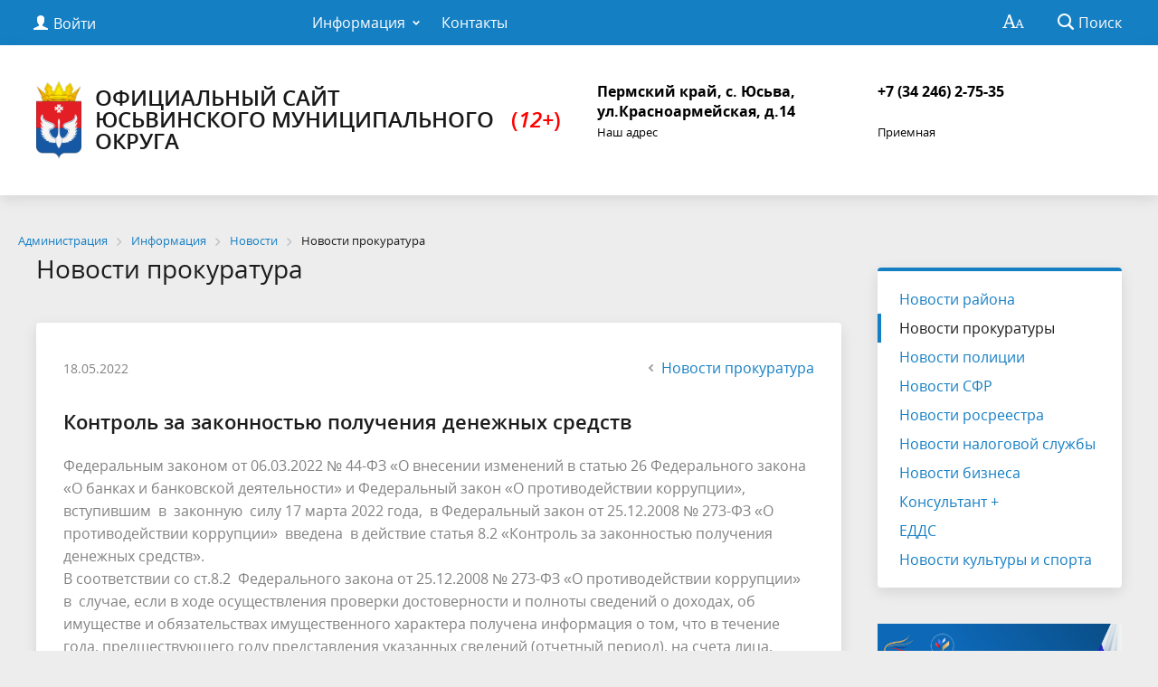

--- FILE ---
content_type: text/html; charset=UTF-8
request_url: https://www.admuswa.ru/about/info/news/novosti-prokuratura.php?ELEMENT_ID=16868
body_size: 10145
content:
<!DOCTYPE html>
<html>
<head>
<!-- Yandex.Metrika counter -->
<script type="text/javascript" >
   (function(m,e,t,r,i,k,a){m[i]=m[i]||function(){(m[i].a=m[i].a||[]).push(arguments)};
   m[i].l=1*new Date();k=e.createElement(t),a=e.getElementsByTagName(t)[0],k.async=1,k.src=r,a.parentNode.insertBefore(k,a)})
   (window, document, "script", "https://mc.yandex.ru/metrika/tag.js", "ym");

   ym(61809094, "init", {
        clickmap:true,
        trackLinks:true,
        accurateTrackBounce:true
   });
</script>
<noscript><div><img src="https://mc.yandex.ru/watch/61809094" style="position:absolute; left:-9999px;" alt="" /></div></noscript>
<!-- /Yandex.Metrika counter -->
	<meta charset="utf-8">
	<title>Новости прокуратура</title>
	<meta http-equiv="X-UA-Compatible" content="IE=edge">
	<meta name="viewport" content="width=device-width, initial-scale=1">
	<link rel="icon" href="/bitrix/templates/gos_modern_blue_s8/favicon.png">
	<script data-skip-moving="true">
		function loadFont(t,e,n,o){function a(){if(!window.FontFace)return!1;var t=new FontFace("t",'url("data:application/font-woff2,") format("woff2")',{}),e=t.load();try{e.then(null,function(){})}catch(n){}return"loading"===t.status}var r=navigator.userAgent,s=!window.addEventListener||r.match(/(Android (2|3|4.0|4.1|4.2|4.3))|(Opera (Mini|Mobi))/)&&!r.match(/Chrome/);if(!s){var i={};try{i=localStorage||{}}catch(c){}var d="x-font-"+t,l=d+"url",u=d+"css",f=i[l],h=i[u],p=document.createElement("style");if(p.rel="stylesheet",document.head.appendChild(p),!h||f!==e&&f!==n){var w=n&&a()?n:e,m=new XMLHttpRequest;m.open("GET",w),m.onload=function(){m.status>=200&&m.status<400&&(i[l]=w,i[u]=m.responseText,o||(p.textContent=m.responseText))},m.send()}else p.textContent=h}}

		loadFont('OpenSans', '/bitrix/templates/gos_modern_blue_s8/opensans.css', '/bitrix/templates/gos_modern_blue_s8/opensans-woff2.css');
	</script>
	<meta http-equiv="Content-Type" content="text/html; charset=UTF-8" />
<meta name="description" content="Новости прокуратура" />
<link href="/bitrix/cache/css/s8/gos_modern_blue_s8/template_e9fba904aa8ba72b25b4e0d95c440111/template_e9fba904aa8ba72b25b4e0d95c440111_v1.css?1767086946213221" type="text/css"  data-template-style="true" rel="stylesheet" />
<script>if(!window.BX)window.BX={};if(!window.BX.message)window.BX.message=function(mess){if(typeof mess==='object'){for(let i in mess) {BX.message[i]=mess[i];} return true;}};</script>
<script>(window.BX||top.BX).message({"JS_CORE_LOADING":"Загрузка...","JS_CORE_NO_DATA":"- Нет данных -","JS_CORE_WINDOW_CLOSE":"Закрыть","JS_CORE_WINDOW_EXPAND":"Развернуть","JS_CORE_WINDOW_NARROW":"Свернуть в окно","JS_CORE_WINDOW_SAVE":"Сохранить","JS_CORE_WINDOW_CANCEL":"Отменить","JS_CORE_WINDOW_CONTINUE":"Продолжить","JS_CORE_H":"ч","JS_CORE_M":"м","JS_CORE_S":"с","JSADM_AI_HIDE_EXTRA":"Скрыть лишние","JSADM_AI_ALL_NOTIF":"Показать все","JSADM_AUTH_REQ":"Требуется авторизация!","JS_CORE_WINDOW_AUTH":"Войти","JS_CORE_IMAGE_FULL":"Полный размер"});</script>

<script src="/bitrix/js/main/core/core.min.js?1744000821225353"></script>

<script>BX.Runtime.registerExtension({"name":"main.core","namespace":"BX","loaded":true});</script>
<script>BX.setJSList(["\/bitrix\/js\/main\/core\/core_ajax.js","\/bitrix\/js\/main\/core\/core_promise.js","\/bitrix\/js\/main\/polyfill\/promise\/js\/promise.js","\/bitrix\/js\/main\/loadext\/loadext.js","\/bitrix\/js\/main\/loadext\/extension.js","\/bitrix\/js\/main\/polyfill\/promise\/js\/promise.js","\/bitrix\/js\/main\/polyfill\/find\/js\/find.js","\/bitrix\/js\/main\/polyfill\/includes\/js\/includes.js","\/bitrix\/js\/main\/polyfill\/matches\/js\/matches.js","\/bitrix\/js\/ui\/polyfill\/closest\/js\/closest.js","\/bitrix\/js\/main\/polyfill\/fill\/main.polyfill.fill.js","\/bitrix\/js\/main\/polyfill\/find\/js\/find.js","\/bitrix\/js\/main\/polyfill\/matches\/js\/matches.js","\/bitrix\/js\/main\/polyfill\/core\/dist\/polyfill.bundle.js","\/bitrix\/js\/main\/core\/core.js","\/bitrix\/js\/main\/polyfill\/intersectionobserver\/js\/intersectionobserver.js","\/bitrix\/js\/main\/lazyload\/dist\/lazyload.bundle.js","\/bitrix\/js\/main\/polyfill\/core\/dist\/polyfill.bundle.js","\/bitrix\/js\/main\/parambag\/dist\/parambag.bundle.js"]);
</script>
<script>BX.Runtime.registerExtension({"name":"ui.dexie","namespace":"BX.Dexie3","loaded":true});</script>
<script>BX.Runtime.registerExtension({"name":"ls","namespace":"window","loaded":true});</script>
<script>BX.Runtime.registerExtension({"name":"fx","namespace":"window","loaded":true});</script>
<script>BX.Runtime.registerExtension({"name":"fc","namespace":"window","loaded":true});</script>
<script>BX.Runtime.registerExtension({"name":"pull.protobuf","namespace":"BX","loaded":true});</script>
<script>BX.Runtime.registerExtension({"name":"rest.client","namespace":"window","loaded":true});</script>
<script>(window.BX||top.BX).message({"pull_server_enabled":"N","pull_config_timestamp":0,"shared_worker_allowed":"Y","pull_guest_mode":"N","pull_guest_user_id":0,"pull_worker_mtime":1750090486});(window.BX||top.BX).message({"PULL_OLD_REVISION":"Для продолжения корректной работы с сайтом необходимо перезагрузить страницу."});</script>
<script>BX.Runtime.registerExtension({"name":"pull.client","namespace":"BX","loaded":true});</script>
<script>BX.Runtime.registerExtension({"name":"pull","namespace":"window","loaded":true});</script>
<script>(window.BX||top.BX).message({"LANGUAGE_ID":"ru","FORMAT_DATE":"DD.MM.YYYY","FORMAT_DATETIME":"DD.MM.YYYY HH:MI:SS","COOKIE_PREFIX":"BITRIX_SM","SERVER_TZ_OFFSET":"10800","UTF_MODE":"Y","SITE_ID":"s8","SITE_DIR":"\/","USER_ID":"","SERVER_TIME":1769260607,"USER_TZ_OFFSET":7200,"USER_TZ_AUTO":"Y","bitrix_sessid":"a83d8492cd037765078ba4fb2c0d91cd"});</script>


<script  src="/bitrix/cache/js/s8/gos_modern_blue_s8/kernel_main/kernel_main_v1.js?1767197313186574"></script>
<script src="/bitrix/js/ui/dexie/dist/dexie3.bundle.min.js?169745163888274"></script>
<script src="/bitrix/js/main/core/core_ls.min.js?17440007582683"></script>
<script src="/bitrix/js/main/core/core_frame_cache.min.js?174400075811132"></script>
<script src="/bitrix/js/pull/protobuf/protobuf.min.js?161362853376433"></script>
<script src="/bitrix/js/pull/protobuf/model.min.js?161362853314190"></script>
<script src="/bitrix/js/rest/client/rest.client.min.js?16136390309240"></script>
<script src="/bitrix/js/pull/client/pull.client.min.js?175009048749849"></script>
<script>BX.setJSList(["\/bitrix\/js\/main\/core\/core_fx.js","\/bitrix\/js\/main\/pageobject\/pageobject.js","\/bitrix\/js\/main\/core\/core_window.js","\/bitrix\/js\/main\/utils.js","\/bitrix\/js\/main\/core\/core_tooltip.js","\/bitrix\/js\/main\/session.js","\/bitrix\/js\/main\/date\/main.date.js","\/bitrix\/js\/main\/core\/core_date.js","\/bitrix\/js\/main\/core\/core_timer.js","\/bitrix\/js\/main\/dd.js","\/bitrix\/templates\/gos_modern_blue_s8\/js\/-jquery.min.js","\/bitrix\/templates\/gos_modern_blue_s8\/js\/js.cookie.min.js","\/bitrix\/templates\/gos_modern_blue_s8\/js\/jquery.shorten.js","\/bitrix\/templates\/gos_modern_blue_s8\/js\/jquery.formstyler.min.js","\/bitrix\/templates\/gos_modern_blue_s8\/js\/jquery.matchHeight-min.js","\/bitrix\/templates\/gos_modern_blue_s8\/js\/jquery.mobileNav.min.js","\/bitrix\/templates\/gos_modern_blue_s8\/js\/jquery.tabsToSelect.min.js","\/bitrix\/templates\/gos_modern_blue_s8\/js\/owl.carousel.min.js","\/bitrix\/templates\/gos_modern_blue_s8\/js\/perfect-scrollbar.jquery.min.js","\/bitrix\/templates\/gos_modern_blue_s8\/js\/responsive-tables.js","\/bitrix\/templates\/gos_modern_blue_s8\/js\/special_version.js","\/bitrix\/templates\/gos_modern_blue_s8\/js\/main.js","\/bitrix\/components\/bitrix\/search.title\/script.js"]);</script>
<script>BX.setCSSList(["\/bitrix\/templates\/gos_modern_blue_s8\/special_version.css","\/bitrix\/components\/bitrix\/breadcrumb\/templates\/universal\/style.css","\/bitrix\/templates\/gos_modern_blue_s8\/styles.css","\/bitrix\/templates\/gos_modern_blue_s8\/template_styles.css"]);</script>
<script>
					(function () {
						"use strict";

						var counter = function ()
						{
							var cookie = (function (name) {
								var parts = ("; " + document.cookie).split("; " + name + "=");
								if (parts.length == 2) {
									try {return JSON.parse(decodeURIComponent(parts.pop().split(";").shift()));}
									catch (e) {}
								}
							})("BITRIX_CONVERSION_CONTEXT_s8");

							if (cookie && cookie.EXPIRE >= BX.message("SERVER_TIME"))
								return;

							var request = new XMLHttpRequest();
							request.open("POST", "/bitrix/tools/conversion/ajax_counter.php", true);
							request.setRequestHeader("Content-type", "application/x-www-form-urlencoded");
							request.send(
								"SITE_ID="+encodeURIComponent("s8")+
								"&sessid="+encodeURIComponent(BX.bitrix_sessid())+
								"&HTTP_REFERER="+encodeURIComponent(document.referrer)
							);
						};

						if (window.frameRequestStart === true)
							BX.addCustomEvent("onFrameDataReceived", counter);
						else
							BX.ready(counter);
					})();
				</script>



<script  src="/bitrix/cache/js/s8/gos_modern_blue_s8/template_ba5480514816cd1e89072ee171c4a208/template_ba5480514816cd1e89072ee171c4a208_v1.js?1767086946219836"></script>

</head>

<body>
<div class="mb-hide"></div>
<div class="body-wrapper clearfix">
    <div class="special-settings">
        <div class="container special-panel-container">
            <div class="content">
                <div class="aa-block aaFontsize">
                    <div class="fl-l">Размер:</div>
                    <a class="aaFontsize-small" data-aa-fontsize="small" href="#" title="Уменьшенный размер шрифта">A</a><!--
				 --><a class="aaFontsize-normal a-current" href="#" data-aa-fontsize="normal" title="Нормальный размер шрифта">A</a><!--
				 --><a class="aaFontsize-big" data-aa-fontsize="big" href="#" title="Увеличенный размер шрифта">A</a>
                </div>
                <div class="aa-block aaColor">
                    Цвет:
                    <a class="aaColor-black a-current" data-aa-color="black" href="#" title="Черным по белому"><span>C</span></a><!--
				 --><a class="aaColor-yellow" data-aa-color="yellow" href="#" title="Желтым по черному"><span>C</span></a><!--
				 --><a class="aaColor-blue" data-aa-color="blue" href="#" title="Синим по голубому"><span>C</span></a>
                </div>

                <div class="aa-block aaImage">
                    Изображения
				<span class="aaImage-wrapper">
					<a class="aaImage-on a-current" data-aa-image="on" href="#">Вкл.</a><!--
					 --><a class="aaImage-off" data-aa-image="off" href="#">Выкл.</a>
				</span>
                </div>
                <span class="aa-block"><a href="/?set-aa=normal" data-aa-off><i class="icon icon-special-version"></i> Обычная версия сайта</a></span>
            </div>
        </div> <!-- .container special-panel-container -->
    </div> <!-- .special-settings -->

	<header>

		<div class="container container-top-header">
			<div class="content">
				<div class="col col-mb-5 col-3 col-dt-2 col-ld-3">
                    <!--'start_frame_cache_auth-area'-->                        <a class="top-header-link" href="/auth/"><i class="icon icon-lk"></i><span class="col-mb-hide col-hide col-dt-hide"> Войти</span></a>
					    <!--'end_frame_cache_auth-area'-->				</div>
				<div class="col col-mb-hide col-7 col-dt-8 col-ld-7">
					    <div class="top-header-nav">
        <ul class="top-header-nav-ul">
                                                                    <li class="parent">
                        <a tabindex="1" href="/feedback/law-map/">Информация</a>
                        <ul class="second-level">
                                                                                        <li><a href="/feedback/law-map/index.php">Законодательная карта</a></li>
                                                                        <li><a href="/feedback/law-map/regulatory_acts.php">Нормативно-правовые акты</a></li>
                                                                        <li><a href="/feedback/law-map/wcag/">Руководство по обеспечению доступности веб-контента</a></li>
                                                            </ul></li>
                                        <li><a href="/contacts/">Контакты</a></li>
                                                </ul>
    </div>
				</div>

				<div class="col col-mb-7 col-2 col-dt-2">
					<div class="top-header-right-side">
						<span class="aa-hide" itemprop="Copy"><a class="fl-r top-header-link ta-center" href="/?set-aa=special" data-aa-on><i class="icon icon-special-version"></i></a></span>

						<div class="search-block fl-r">
							<div class="search-button"><i class="icon icon-search"></i> <span class="col-mb-hide col-hide col-dt-hide">Поиск</span></div>
                            
<div class="container container-search">
    <div class="content">
        <div class="col col-mb-12" id="searchTitle">
	        <form action="/search/index.php">
                <div class="search-form-block">
                    <i class="icon icon-search-white"></i>
                    <div class="search-close-button"><i class="icon icon-close"></i></div>
                    <div class="ov-h">
                        <input id="title-search-input" class="search-input" type="text" name="q" autocomplete="off">
                    </div>
                </div>
            </form>
            <div class="search-suggestions">
                <a href="#" class="btn btn-cta">Все результаты</a>
            </div>
        </div>
    </div>
</div>

<script>

function JCTitleSearchModern(arParams)
{
	var _this = this;

	this.arParams = {
		'AJAX_PAGE': arParams.AJAX_PAGE,
		'CONTAINER_ID': arParams.CONTAINER_ID,
		'INPUT_ID': arParams.INPUT_ID,
		'MIN_QUERY_LEN': parseInt(arParams.MIN_QUERY_LEN)
	};
	if(arParams.WAIT_IMAGE)
		this.arParams.WAIT_IMAGE = arParams.WAIT_IMAGE;
	if(arParams.MIN_QUERY_LEN <= 0)
		arParams.MIN_QUERY_LEN = 1;

	this.cache = [];
	this.cache_key = null;

	this.startText = '';
	this.currentRow = -1;
	this.RESULT = null;
	this.CONTAINER = null;
	this.INPUT = null;
	this.WAIT = null;

	this.ShowResult = function(result)
	{
		var suggestions = document.getElementsByClassName('search-suggestions');
		suggestions[0].innerHTML = result;
	}

	this.onKeyPress = function(keyCode)
	{
		var tbl = BX.findChild(_this.RESULT, {'tag':'div','class':'search-result'}, true);
		if(!tbl)
			return false;

		var cnt = tbl.rows.length;

		switch (keyCode)
		{
			case 27: // escape key - close search div
				_this.RESULT.style.display = 'none';
				_this.currentRow = -1;
				_this.UnSelectAll();
				return true;

			case 40: // down key - navigate down on search results
				if(_this.RESULT.style.display == 'none')
					_this.RESULT.style.display = 'block';

				var first = -1;
				for(var i = 0; i < cnt; i++)
				{
					if(!BX.findChild(tbl.rows[i], {'class':'title-search-separator'}, true))
					{
						if(first == -1)
							first = i;

						if(_this.currentRow < i)
						{
							_this.currentRow = i;
							break;
						}
						else if(tbl.rows[i].className == 'title-search-selected')
						{
							tbl.rows[i].className = '';
						}
					}
				}

				if(i == cnt && _this.currentRow != i)
					_this.currentRow = first;

				tbl.rows[_this.currentRow].className = 'title-search-selected';
				return true;

			case 38: // up key - navigate up on search results
				if(_this.RESULT.style.display == 'none')
					_this.RESULT.style.display = 'block';

				var last = -1;
				for(var i = cnt-1; i >= 0; i--)
				{
					if(!BX.findChild(tbl.rows[i], {'class':'title-search-separator'}, true))
					{
						if(last == -1)
							last = i;

						if(_this.currentRow > i)
						{
							_this.currentRow = i;
							break;
						}
						else if(tbl.rows[i].className == 'title-search-selected')
						{
							tbl.rows[i].className = '';
						}
					}
				}

				if(i < 0 && _this.currentRow != i)
					_this.currentRow = last;

				tbl.rows[_this.currentRow].className = 'title-search-selected';
				return true;

			case 13: // enter key - choose current search result
				if(_this.RESULT.style.display == 'block')
				{
					for(var i = 0; i < cnt; i++)
					{
						if(_this.currentRow == i)
						{
							if(!BX.findChild(tbl.rows[i], {'class':'title-search-separator'}, true))
							{
								var a = BX.findChild(tbl.rows[i], {'tag':'a'}, true);
								if(a)
								{
									window.location = a.href;
									return true;
								}
							}
						}
					}
				}
				return false;
		}

		return false;
	}

	this.onTimeout = function()
	{
		_this.onChange(function(){
			setTimeout(_this.onTimeout, 500);
		});
	}

	this.onChange = function(callback)
	{
		if(_this.INPUT.value != _this.oldValue && _this.INPUT.value != _this.startText)
		{
			_this.oldValue = _this.INPUT.value;
			if(_this.INPUT.value.length >= _this.arParams.MIN_QUERY_LEN)
			{
				_this.cache_key = _this.arParams.INPUT_ID + '|' + _this.INPUT.value;
				if(_this.cache[_this.cache_key] == null)
				{
					if(_this.WAIT)
					{
						var pos = BX.pos(_this.INPUT);
						var height = (pos.bottom - pos.top)-2;
						_this.WAIT.style.top = (pos.top+1) + 'px';
						_this.WAIT.style.height = height + 'px';
						_this.WAIT.style.width = height + 'px';
						_this.WAIT.style.left = (pos.right - height + 2) + 'px';
						_this.WAIT.style.display = 'block';
					}

					BX.ajax.post(
						_this.arParams.AJAX_PAGE,
						{
							'ajax_call':'y',
							'INPUT_ID':_this.arParams.INPUT_ID,
							'q':_this.INPUT.value,
							'l':_this.arParams.MIN_QUERY_LEN
						},
						function(result)
						{
							_this.cache[_this.cache_key] = result;
							_this.ShowResult(result);
							_this.currentRow = -1;
							_this.EnableMouseEvents();
							if(_this.WAIT)
								_this.WAIT.style.display = 'none';
							if (!!callback)
								callback();
						}
					);
					return;
				}
				else
				{
					_this.ShowResult(_this.cache[_this.cache_key]);
					_this.currentRow = -1;
					_this.EnableMouseEvents();
				}
			}
			else
			{
				_this.RESULT.style.display = 'none';
				_this.currentRow = -1;
				_this.UnSelectAll();
			}
		}
		if (!!callback)
			callback();
	}

	this.UnSelectAll = function()
	{
		var tbl = BX.findChild(_this.RESULT, {'tag':'div','class':'search-result'}, true);
		if(tbl)
		{
			var cnt = tbl.rows.length;
			for(var i = 0; i < cnt; i++)
				tbl.rows[i].className = '';
		}
	}

	this.EnableMouseEvents = function()
	{
		var tbl = BX.findChild(_this.RESULT, {'tag':'div','class':'search-result'}, true);
		if(tbl)
		{
			var cnt = tbl.rows.length;
			for(var i = 0; i < cnt; i++)
				if(!BX.findChild(tbl.rows[i], {'class':'title-search-separator'}, true))
				{
					tbl.rows[i].id = 'row_' + i;
					tbl.rows[i].onmouseover = function (e) {
						if(_this.currentRow != this.id.substr(4))
						{
							_this.UnSelectAll();
							this.className = 'title-search-selected';
							_this.currentRow = this.id.substr(4);
						}
					};
					tbl.rows[i].onmouseout = function (e) {
						this.className = '';
						_this.currentRow = -1;
					};
				}
		}
	}

	this.onFocusLost = function(hide)
	{
		setTimeout(function(){_this.RESULT.style.display = 'none';}, 250);
	}

	this.onFocusGain = function()
	{
		if(_this.RESULT.innerHTML.length)
			_this.ShowResult();
	}

	this.onKeyDown = function(e)
	{
		if(!e)
			e = window.event;

		if (_this.RESULT.style.display == 'block')
		{
			if(_this.onKeyPress(e.keyCode))
				return BX.PreventDefault(e);
		}
	}

	this.Init = function()
	{
		this.CONTAINER = document.getElementById(this.arParams.CONTAINER_ID);
		this.RESULT = document.body.appendChild(document.createElement("DIV"));
		this.RESULT.className = 'search-suggestions';
		this.INPUT = document.getElementById(this.arParams.INPUT_ID);
		this.startText = this.oldValue = this.INPUT.value;
		BX.bind(this.INPUT, 'focus', function() {_this.onFocusGain()});
		BX.bind(this.INPUT, 'blur', function() {_this.onFocusLost()});

		if(BX.browser.IsSafari() || BX.browser.IsIE())
			this.INPUT.onkeydown = this.onKeyDown;
		else
			this.INPUT.onkeypress = this.onKeyDown;

		if(this.arParams.WAIT_IMAGE)
		{
			this.WAIT = document.body.appendChild(document.createElement("DIV"));
			this.WAIT.style.backgroundImage = "url('" + this.arParams.WAIT_IMAGE + "')";
			if(!BX.browser.IsIE())
				this.WAIT.style.backgroundRepeat = 'none';
			this.WAIT.style.display = 'none';
			this.WAIT.style.position = 'absolute';
			this.WAIT.style.zIndex = '1100';
		}

		BX.bind(this.INPUT, 'bxchange', function() {_this.onChange()});
	}

	BX.ready(function (){_this.Init(arParams)});
}

	BX.ready(function(){
		new JCTitleSearchModern({
			'AJAX_PAGE' : '/about/info/news/novosti-prokuratura.php?ELEMENT_ID=16868',
			'CONTAINER_ID': 'searchTitle',
			'INPUT_ID': 'title-search-input',
			'MIN_QUERY_LEN': 2
		});
	});
</script>
						</div>
					</div>
				</div> <!-- .col col-mb-7 col-2 col-dt-2 -->
			</div> <!-- .content -->
		</div> <!-- .container container-top-header -->

		<div class="container container-white pt30">
			<div class="content">
				<div class="col col-mb-12 col-dt-6 col-margin-bottom">
                    <a href="/" class="logo">
                        <img src="/upload/coats/user/герб юсьва 2021 2.jpg" />
                        Официальный сайт Юсьвинского муниципального округа&nbsp;<span style="color: #ff0000;">(</span><i><span style="color: #ff0000;">12+</span></i><span style="color: #ff0000;">)</span><br>                    </a>
				</div> <!-- .col col-mb-12 col-dt-6 col-margin-bottom -->
				<div class="col col-mb-12 col-6 col-dt-3 mt10 col-margin-bottom">
                    <b><span style="color: #000000;">Пермский край, с. Юсьва,</span><br>
<span style="color: #000000;"> </span><span style="color: #000000;"> </span><span style="color: #000000;">
ул.Красноармейская, д.14</span></b><br><small class="text-light"><span style="color: #000000;">Наш адрес</span></small>
				</div> <!-- .col col-mb-12 col-6 col-dt-3 mt10 col-margin-bottom -->
				<div class="col col-mb-12 col-6 col-dt-3 mt10 col-margin-bottom">
                    <b><span style="color: #000000;">+7 (34 246) 2-75-35<br>
</span>&nbsp;</b><br><small class="text-light"><span style="color: #000000;">Приемная</span></small>
				</div> <!-- .col col-mb-12 col-6 col-dt-3 mt10 col-margin-bottom -->
			</div> <!-- .content -->
		</div> <!-- .container container-white pt10 -->

		<div class="container container-top-navigation">
			<div class="content">
				<div class="col col-mb-hide col-12">
					<div class="top-nav-block">
                        					</div> <!-- .top-nav-block -->
				</div> <!-- .col col-mb-hide col-12 -->
			</div>
		</div> <!-- .container container-top-navigation -->
	</header>

	<p>



</p>
	<div class="container container-main col-margin-top">
		<div class="content">
			<div class="col col-mb-12 col-9 col-margin-bottom">
				<div class="content">

					<link href="/bitrix/css/main/font-awesome.css?155013783128777" type="text/css" rel="stylesheet" />
<div class="bx-breadcrumb" itemprop="http://schema.org/breadcrumb" itemscope itemtype="http://schema.org/BreadcrumbList">
			<div class="bx-breadcrumb-item" id="bx_breadcrumb_0" itemprop="itemListElement" itemscope itemtype="http://schema.org/ListItem">
				<a class="bx-breadcrumb-item-link" href="/about/" title="Администрация" itemprop="item">
					<span class="bx-breadcrumb-item-text" itemprop="name">Администрация</span>
				</a>
				<meta itemprop="position" content="1" />
			</div><i class="bx-breadcrumb-item-angle fa fa-angle-right"></i>
			<div class="bx-breadcrumb-item" id="bx_breadcrumb_1" itemprop="itemListElement" itemscope itemtype="http://schema.org/ListItem">
				<a class="bx-breadcrumb-item-link" href="/about/info/" title="Информация" itemprop="item">
					<span class="bx-breadcrumb-item-text" itemprop="name">Информация</span>
				</a>
				<meta itemprop="position" content="2" />
			</div><i class="bx-breadcrumb-item-angle fa fa-angle-right"></i>
			<div class="bx-breadcrumb-item" id="bx_breadcrumb_2" itemprop="itemListElement" itemscope itemtype="http://schema.org/ListItem">
				<a class="bx-breadcrumb-item-link" href="/about/info/news/" title="Новости" itemprop="item">
					<span class="bx-breadcrumb-item-text" itemprop="name">Новости</span>
				</a>
				<meta itemprop="position" content="3" />
			</div><i class="bx-breadcrumb-item-angle fa fa-angle-right"></i>
			<div class="bx-breadcrumb-item">
				<span class="bx-breadcrumb-item-text">Новости прокуратура</span>
			</div></div>
																<div class="col col-mb-12 col-margin-bottom">
							<h1>Новости прокуратура</h1>
						</div> <!-- .col col-mb-12 col-margin-bottom -->
									</div> <!-- .content -->
                <div class="white-box padding-box ">
<div class="news-detail">
    <div class="news-item">
        <div class="clearfix">
            <div class="news-item-date fl-l mt10">18.05.2022</div>            <div class="fl-r"><a href="/about/info/news/novosti-prokuratura.php" class="btn btn-link"><i class="icon icon-arrow-left"></i>Новости прокуратура</a></div>
        </div>
        <div class="news-item-text clearfix">
                                        <h2>Контроль за законностью получения денежных средств</h2>
            
                            <p>Федеральным законом от 06.03.2022 № 44-ФЗ «О внесении изменений в статью 26 Федерального закона «О банках и банковской деятельности» и Федеральный закон «О противодействии коррупции»,&nbsp; вступившим&nbsp; в&nbsp; законную&nbsp; силу 17 марта 2022 года,&nbsp; в Федеральный закон от 25.12.2008 № 273-ФЗ «О противодействии коррупции»&nbsp; введена&nbsp; в действие статья 8.2 «Контроль за законностью получения денежных средств».&nbsp;&nbsp;<br>
 В соответствии со ст.8.2&nbsp; Федерального закона от 25.12.2008 № 273-ФЗ «О противодействии коррупции» в&nbsp; случае, если в ходе осуществления проверки достоверности и полноты сведений о доходах, об имуществе и обязательствах имущественного характера получена информация о том, что в течение года, предшествующего году представления указанных сведений (отчетный период), на счета лица, представившего указанные сведения (далее - проверяемое лицо), его супруги (супруга) и несовершеннолетних детей в банках и (или) иных кредитных организациях поступили денежные средства в сумме, превышающей их совокупный доход за отчетный период и предшествующие два года, лица, осуществляющие такую проверку, обязаны истребовать у проверяемого лица сведения, подтверждающие законность получения этих денежных средств.&nbsp;<br>
 В случае непредставления проверяемым лицом сведений, подтверждающих законность получения этих денежных средств, или представления недостоверных сведений материалы проверки в трехдневный срок после ее завершения направляются лицом, принявшим решение о ее осуществлении, в органы прокуратуры Российской Федерации.&nbsp;<br>
 Генеральный прокурор Российской Федерации или подчиненные ему прокуроры, получившие материалы, рассматривают их в пределах своей компетенции, установленной Федеральным законом «О прокуратуре Российской Федерации», и при наличии оснований обращаются в суд в порядке, предусмотренном законодательством о гражданском судопроизводстве, с заявлением о взыскании в доход Российской Федерации денежной суммы в размере, эквивалентном той части денежных средств, в отношении которой не получены достоверные сведения, подтверждающие законность получения этих средств, если размер взыскиваемых средств превышает десять тысяч рублей.&nbsp;<br>
 <br>
 Прокурор&nbsp; района<br>
 <br>
 старший&nbsp; советник&nbsp; юстиции &nbsp; &nbsp;Д.Н.Кривощеков<br>
 <br></p>
            
            
            
            
        </div>
    </div>
</div>                </div>            </div> <!-- .col col-mb-12 col-9 col-margin-bottom -->
				<div class="col col-mb-12 col-3 col-margin-bottom">
					
					    <div class="white-box col-margin primary-border-box clearfix">
        <div class="sidebar-nav">
            <ul>
                                                                                <li><a href="/about/info/news/index.php">
                                                                Новости района                                            </a></li>
                                                                                                                        <li class="current"><a href="/about/info/news/novosti-prokuratura.php">
                                                                Новости прокуратуры                                            </a></li>
                                                                                                                        <li><a href="/about/info/news/novosti-politsiya.php">
                                                                Новости полиции                                            </a></li>
                                                                                                                        <li><a href="/about/info/news/novosti-pfr.php">
                                                                Новости СФР                                            </a></li>
                                                                                                                        <li><a href="/about/info/news/novosti-rosreestr.php">
                                                                Новости росреестра                                            </a></li>
                                                                                                                        <li><a href="/about/info/news/mezhrayonnaya-ifns-rossii-1-po-permskomu-krayu.php">
                                                                Новости налоговой службы                                            </a></li>
                                                                                                                        <li><a href="/about/info/news/novosti-predprinimatelstva.php">
                                                                Новости бизнеса                                            </a></li>
                                                                                                                        <li><a href="/about/info/news/konsultant-.php">
                                                                Консультант +                                            </a></li>
                                                                                                                        <li><a href="/about/info/news/edds.php">
                                                                ЕДДС                                            </a></li>
                                                                                                                        <li><a href="/about/info/news/novosti-kultury-i-sporta.php">
                                                                Новости культуры и спорта                                            </a></li>
                                                                                    </ul>
        </div>
    </div>

					<div class="col-margin left-image-b-block">
					<!--'start_frame_cache_y0XwfU'--><a href="https://премияслужение.рф"><img alt="" title="" src="/upload/rk/b71/4did09qm2bhysknjp2ukfvawspl9z1x1.png" width="1920" height="1080" style="border:0;" /></a><!--'end_frame_cache_y0XwfU'-->                    </div>
					<!--'start_frame_cache_2DJmFo'-->    <a href="/documents/2024/02/Оценка за 2023 год.xlsx" class="col-margin white-box padding-box ta-center d-b">
        <img src="" alt="">
        <b class="d-b text-primary">Результаты опроса населения</b>
    </a>
        <a href="https://uslugi.permkrai.ru/service/quality-rating" class="col-margin white-box padding-box ta-center d-b">
        <img src="/upload/rk/223/xq02n6vlibe0pw20f8kqljwaspsmtfyb.jpg" alt="">
        <b class="d-b text-primary">Опрос</b>
    </a>
    <!--'end_frame_cache_2DJmFo'-->                        <div class="white-box padding-box">Социальные сети
        <ul class="external-links-list">
                            <li><a href="https://vk.com/public174642700">Администрация вконтакте</a></li>
                            <li><a href="https://vk.com/club148234864">ЕДДС вконтакте</a></li>
                            <li><a href="https://vk.com/club147228933">Финансовое управление вконтакте</a></li>
                            <li><a href="https://t.me/admuswa">Администрация в телеграм</a></li>
                    </ul>
    </div>
                </div> <!-- .col col-mb-12 col-3 col-margin-bottom -->
        </div> <!-- .content -->
    </div> <!-- .container container-main col-margin-top -->

</div> <!-- .body-wrapper clearfix -->

<div class="footer-wrapper">
	<footer class="container container-footer">

		

		<div class="content">
			<div class="col col-mb-12 col-4">
				&copy;
				Юсьвинский муниципальный район
<span id="sputnik-informer"></span>
<script type="text/javascript">
       (function(d, t, p) {
           var j = d.createElement(t); j.async = true; j.type = "text/javascript";
           j.src = ("https:" == p ? "https:" : "http:") + "//stat.sputnik.ru/cnt.js";
           var s = d.getElementsByTagName(t)[0]; s.parentNode.insertBefore(j, s);
       })(document, "script", document.location.protocol);
    </script><br>
				<a href="/contacts/">Контакты</a>
			</div> <!-- .col col-mb-12 col-4 -->

			<div class="col col-mb-12 col-4">
				<div>
	 Пермский край, с. Юсьва,<br>
	 ул.Красноармейская, д.14<br>
	 +7 (34 246) 2-75-35<br>
</div>
 <a href="mailto:admuswa@mail.ru"></a><br>			</div> <!-- .col col-mb-12 col-4 -->

			<div class="col col-mb-12 col-4">
				
    <div class="social-networks">
                    <a href="https://vk.com/public174642700" title="ВКонтакте" class="social-network"><i class="icon icon-social-vk"></i></a>
                    <a href="#tw" title="Twitter" class="social-network"><i class="icon icon-social-tw"></i></a>
                    <a href="#fb" title="Facebook" class="social-network"><i class="icon icon-social-fb"></i></a>
                    <a href="#inst" title="Instagramm" class="social-network"><i class="icon icon-social-inst"></i></a>
                    <a href="#in" title="LinkedIn" class="social-network"><i class="icon icon-social-in"></i></a>
                    <a href="#gplus" title="GooglePlus" class="social-network"><i class="icon icon-social-gplus"></i></a>
            </div>
				<div id="bx-composite-banner"></div>
			</div> <!-- .col col-mb-12 col-4 -->
		</div>
	</footer>
</div> <!-- .footer-wrapper -->

<!--'start_frame_cache_auth-area-bottom'--><div class="mobile-nav-wrapper">
    <div class="mobile-nav">
        <div class="content p20 pb0">
	        		        <div class="col col-mb-8 pl0">
			        <a class="btn btn-square btn-dark btn-block" href="/auth/"><i class="icon icon-lk"></i> Авторизация</a>
		        </div>
	                </div>
    </div>
</div>
<!--'end_frame_cache_auth-area-bottom'--><meta 
	name="sputnik-verification" 
	content="XvJ8juuo6MRRevcK"
/>
<script type="text/javascript">
       (function(d, t, p) {
           var j = d.createElement(t); j.async = true; j.type = "text/javascript";
           j.src = ("https:" == p ? "https:" : "http:") + "//stat.sputnik.ru/cnt.js";
           var s = d.getElementsByTagName(t)[0]; s.parentNode.insertBefore(j, s);
       })(document, "script", document.location.protocol);
    </script>
</body>
</html>